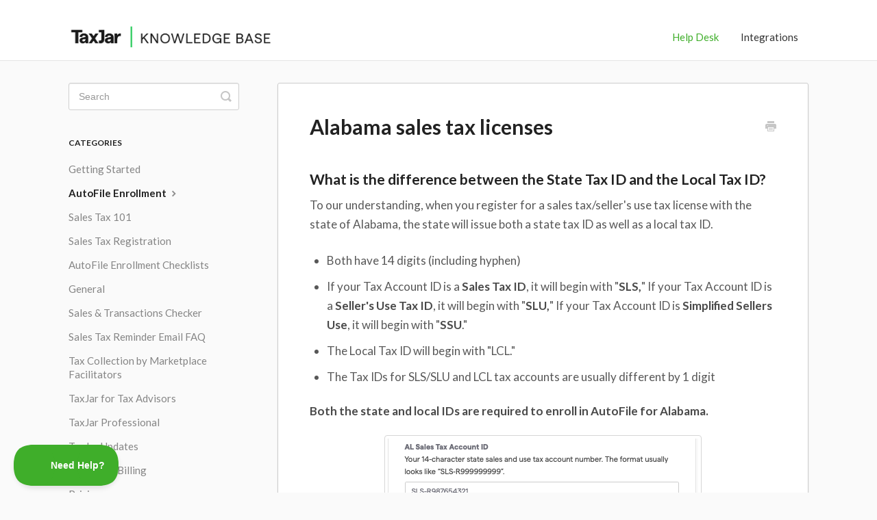

--- FILE ---
content_type: text/html; charset=utf-8
request_url: https://support.taxjar.com/article/592-alabama-state-tax-id-and-local-tax-id
body_size: 5165
content:


<!DOCTYPE html>
<html>
    
<head>
    <meta charset="utf-8"/>
    <title>Alabama sales tax licenses - TaxJar Support</title>
    <meta name="viewport" content="width=device-width, maximum-scale=1"/>
    <meta name="apple-mobile-web-app-capable" content="yes"/>
    <meta name="format-detection" content="telephone=no">
    <meta name="description" content="What is the difference between the State Tax ID and the Local Tax ID? To our understanding, when you register for a sales tax/seller&#x27;s use tax license with the "/>
    <meta name="author" content="TaxJar"/>
    <link rel="canonical" href="https://support.taxjar.com/article/592-alabama-state-tax-id-and-local-tax-id"/>
    
        
   
            <meta name="twitter:card" content="summary"/>
            <meta name="twitter:title" content="Alabama sales tax licenses" />
            <meta name="twitter:description" content="What is the difference between the State Tax ID and the Local Tax ID? To our understanding, when you register for a sales tax/seller&#x27;s use tax license with the "/>


    

    
        <link rel="stylesheet" href="//d3eto7onm69fcz.cloudfront.net/assets/stylesheets/launch-1769589813724.css">
    
    <style>
        body { background: #fafafa; }
        .navbar .navbar-inner { background: #ffffff; }
        .navbar .nav li a, 
        .navbar .icon-private-w  { color: #333333; }
        .navbar .brand, 
        .navbar .nav li a:hover, 
        .navbar .nav li a:focus, 
        .navbar .nav .active a, 
        .navbar .nav .active a:hover, 
        .navbar .nav .active a:focus  { color: #3fae2a; }
        .navbar a:hover .icon-private-w, 
        .navbar a:focus .icon-private-w, 
        .navbar .active a .icon-private-w, 
        .navbar .active a:hover .icon-private-w, 
        .navbar .active a:focus .icon-private-w { color: #3fae2a; }
        #serp-dd .result a:hover,
        #serp-dd .result > li.active,
        #fullArticle strong a,
        #fullArticle a strong,
        .collection a,
        .contentWrapper a,
        .most-pop-articles .popArticles a,
        .most-pop-articles .popArticles a:hover span,
        .category-list .category .article-count,
        .category-list .category:hover .article-count { color: #22c855; }
        #fullArticle, 
        #fullArticle p, 
        #fullArticle ul, 
        #fullArticle ol, 
        #fullArticle li, 
        #fullArticle div, 
        #fullArticle blockquote, 
        #fullArticle dd, 
        #fullArticle table { color:#585858; }
    </style>
    
    <link rel="apple-touch-icon-precomposed" href="//d33v4339jhl8k0.cloudfront.net/docs/assets/59025def2c7d3a057f88a10f/images/60c7f121b899954cddd474cc/Jar-01.png">
    <link rel="shortcut icon" type="image/png" href="//d33v4339jhl8k0.cloudfront.net/docs/assets/59025def2c7d3a057f88a10f/images/60c7f121fa6e7d669e9d60a6/Favicon-Jar-01.png">
    <!--[if lt IE 9]>
    
        <script src="//d3eto7onm69fcz.cloudfront.net/assets/javascripts/html5shiv.min.js"></script>
    
    <![endif]-->
    
        <script type="application/ld+json">
        {"@context":"https://schema.org","@type":"WebSite","url":"https://support.taxjar.com","potentialAction":{"@type":"SearchAction","target":"https://support.taxjar.com/search?query={query}","query-input":"required name=query"}}
        </script>
    
        <script type="application/ld+json">
        {"@context":"https://schema.org","@type":"BreadcrumbList","itemListElement":[{"@type":"ListItem","position":1,"name":"TaxJar Support","item":"https://support.taxjar.com"},{"@type":"ListItem","position":2,"name":"Help Desk","item":"https://support.taxjar.com/collection/220-help-desk"},{"@type":"ListItem","position":3,"name":"Alabama sales tax licenses","item":"https://support.taxjar.com/article/592-alabama-state-tax-id-and-local-tax-id"}]}
        </script>
    
    
        <link rel="stylesheet" href="//fonts.googleapis.com/css?family=Poppins|Lato:400,700">
<style>
  body {
    font-family: "Lato", "Helvetica Neue", Helvetica, Arial, Sans-serif;
    background: #fafafa;
  }

  h1 {
    font-weight: 600 !important;
  }

  .navbar .navbar-inner {
    padding: 4px 0 7px 0;
    background: #fff;
    border-bottom: 1px solid #e5e5e5;
    box-shadow: none;
  }

  .brand img {
    width: 300px;
  }

  .navbar .nav li a {
    font-size: 15px;
  }

  .navbar .nav .active .caret {
    display: none;
  }

  #home {
    display: none;
  }

  #docsSearch {
    border-bottom: 1px solid #f5f5f5;
    padding: 40px 0;
    background: url() 50% 50% no-repeat #fff;
  }

  .category-list .category {
    background: #fff;
    border-radius: 3px;
    box-shadow: 0 7px 4px -5px rgba(0, 0, 0, 0.05);
    transition: all 150ms;
    min-height: 122px;
  }

  .category-list .category:hover {
    background: #fff;
    border-color: #3EB049;
    box-shadow: 0 9px 20px -8px rgba(0, 0, 0, 0.15), inset 1px 1px 0 0 #3EB049, inset -1px -1px 0 0 #3EB049;
    transform: translate(0, -2px);
  }

  #fullArticle p,
  #fullArticle ul,
  #fullArticle ol,
  #fullArticle li,
  #fullArticle div,
  #fullArticle blockquote,
  #fullArticle dd,
  #fullArticle table {
    font-size: 17px;
    line-height: 28px;
  }

  #fullArticle .title,
  #categoryHead h1,
  .contentWrapper h1 {
    margin-bottom: 1.5em;
  }

  #main-content {
    background: none;
  }

  #sidebar .nav-list a {
    font-size: 15px;
  }

  .contentWrapper {
    border: 1px solid #ccc;
    border-radius: 3px;
    box-shadow: 0 2px 2px rgba(0, 0, 0, .1);
    background: #fff url() 100% -20px no-repeat;
  }

  footer p {
    font-size: 1em;
  }

  .articleFoot p,
  .articleFoot time {
    font-family: inherit;
    font-style: normal;
  }

  #searchBar button {
    font-family: "Poppins", "Matter", Helvetica, Roboto, Arial, sans-serif;
    background-color: #22c855;
    color: #000000;
    border-radius: 6px;
    border: 1px solid #22c855;
    font-size: 13px;
    text-decoration: none;
    text-shadow: none;
    font-weight: bold;
    letter-spacing: -1px;
  }

  #searchBar button:hover,
  button:focus {
    background: #FFFFFF !important;
    background-color: #FFFFFF !important;
    color: #000000 !important;
    border: 1px solid #e0e0e0;
  }

  #searchBar .search-query {
    border: 1px solid #e0e0e0;
  }

  .result a {
    color: black;
  }
</style>

<script type="text/javascript">!function(e,t,n){function a(){var e=t.getElementsByTagName("script")[0],n=t.createElement("script");n.type="text/javascript",n.async=!0,n.src="https://beacon-v2.helpscout.net",e.parentNode.insertBefore(n,e)}if(e.Beacon=n=function(t,n,a){e.Beacon.readyQueue.push({method:t,options:n,data:a})},n.readyQueue=[],"complete"===t.readyState)return a();e.attachEvent?e.attachEvent("onload",a):e.addEventListener("load",a,!1)}(window,document,window.Beacon||function(){});</script>
<script type="text/javascript">window.Beacon('init', 'b959db00-0b3f-495b-a089-4404a040092d')</script>
    
</head>
    
    <body>
        
<header id="mainNav" class="navbar">
    <div class="navbar-inner">
        <div class="container-fluid">
            <a class="brand" href="https://www.taxjar.com/">
            
                
                    <img src="//d33v4339jhl8k0.cloudfront.net/docs/assets/59025def2c7d3a057f88a10f/images/60c90cf6b899954cddd47a81/TJ_HelpScout_Logo2.png" alt="TaxJar Support" width="700" height="75">
                

            
            </a>
            
                <button type="button" class="btn btn-navbar" data-toggle="collapse" data-target=".nav-collapse">
                    <span class="sr-only">Toggle Navigation</span>
                    <span class="icon-bar"></span>
                    <span class="icon-bar"></span>
                    <span class="icon-bar"></span>
                </button>
            
            <div class="nav-collapse collapse">
                <nav role="navigation"><!-- added for accessibility -->
                <ul class="nav">
                    
                        <li id="home"><a href="/">Support Home <b class="caret"></b></a></li>
                    
                    
                        
                            <li  class="active"  id="help-desk"><a href="/collection/220-help-desk">Help Desk  <b class="caret"></b></a></li>
                        
                            <li  id="integrations"><a href="/collection/223-integrations">Integrations  <b class="caret"></b></a></li>
                        
                    
                    
                </ul>
                </nav>
            </div><!--/.nav-collapse -->
        </div><!--/container-->
    </div><!--/navbar-inner-->
</header>
        <section id="contentArea" class="container-fluid">
            <div class="row-fluid">
                <section id="main-content" class="span9">
                    <div class="contentWrapper withRelated">
                        
    
    <article id="fullArticle">
        <h1 class="title">Alabama sales tax licenses</h1>
    
        <a href="javascript:window.print()" class="printArticle" title="Print this article" aria-label="Print this Article"><i class="icon-print"></i></a>
        <h3>What is the difference between the State Tax ID and the Local Tax ID?</h3>
<p>To our understanding, when you register for a sales tax/seller's use tax license with the state of Alabama, the state will issue both a state tax ID as well as a local tax ID.</p>
<ul>
 <li>Both have 14 digits (including hyphen)</li>
 <li>If your Tax Account ID is a <strong>Sales Tax ID</strong>, it will begin with "<strong>SLS,</strong>" If your Tax Account ID is a <strong>Seller's Use Tax ID</strong>, it will begin with "<strong>SLU,</strong>" If your Tax Account ID is&nbsp;<strong>Simplified Sellers Use</strong>, it will begin with "<strong>SSU</strong>."</li>
 <li>The Local Tax ID will begin with "LCL."</li>
 <li>The Tax IDs for SLS/SLU and LCL tax accounts are usually different by 1 digit</li>
</ul>
<p><strong style="background-color: initial;">Both the state and local IDs are required to enroll in AutoFile for Alabama.</strong></p>
<p><img src="//d33v4339jhl8k0.cloudfront.net/docs/assets/59025def2c7d3a057f88a10f/images/60d4b82e8556b07a28849472/file-KqWpcN99mr.png" alt="" style="display: block; margin: auto;"></p>
<ul>
 <li>Simplified Sellers Use tax licensees will not have a Local Tax ID.&nbsp;&nbsp;</li>
 <li>Please duplicate your Account ID field for Local Tax, if you are an SSUT customer.</li>
</ul>
<p><strong style="background-color: initial;">Please note that when you enroll in AutoFile Alabama, TaxJar will submit a return for</strong>:</p>
<ul>
 <li>State sales taxes, and</li>
 <li>Local taxes for <a href="https://www.revenue.alabama.gov/wp-content/uploads/2022/07/state-admin.pdf" target="_blank">State Administered counties and cities</a></li>
 <li>TaxJar <strong>will NOT</strong> AutoFile sales tax returns for <a href="https://www.revenue.alabama.gov/wp-content/uploads/2022/07/address.pdf" target="_blank">Self (Non-State) Administered localities</a>.You will be responsible for submitting those returns and payments.</li>
</ul>
<p><strong>For non SSUT customers:</strong></p>
<p>At this time, TaxJar’s AutoFile service for Alabama submits a return for both:</p>
<ul>
 <li>State sales taxes</li>
 <li>Local taxes for State Administered counties and cities &nbsp;</li>
</ul>
<p>Click here for a list of <a href="https://www.revenue.alabama.gov/wp-content/uploads/2022/07/state-admin.pdf">State Administered counties and cities</a>.</p>
<p>Click here for a list of <a href="https://www.revenue.alabama.gov/wp-content/uploads/2022/07/address.pdf">Self (Non-State) Administered localities</a> and their contact details.</p>
<p>As there is no local tax for SSUT licensees, sellers within this program will&nbsp;not have to separately register or file with the home rule localities.&nbsp;</p>
<p>For more information about Alabama's remote seller use tax program, click <a href="https://www.taxjar.com/blog/alabama-remote-seller-use-tax-program-2015">here</a>.</p>
<p>TaxJar AutoFile supports automated filing for sellers use tax. Learn more <a href="https://www.taxjar.com/blog/alabama-remote-seller-use-tax-program-2015">here</a>.</p>
    </article>
    

    <section class="articleFoot">
    

    <time class="lu" datetime=2024-08-16 >Last updated on August 16, 2024</time>
    </section>

                    </div><!--/contentWrapper-->
                    
                        <section class="related">
                            <h3>Related Articles</h3>
                            <ul>
                                
                                    <li><a href="/article/591-alabama-how-to-enable-third-party-access-in-your-mat-account"><i class="icon-article-doc"></i><span>Alabama: How to enable third party access in your MAT account</span></a></li>
                                
                                    <li><a href="/article/593-what-do-i-need-to-enroll-in-autofile-for-alabama"><i class="icon-article-doc"></i><span>What do I need to enroll in AutoFile for Alabama?</span></a></li>
                                
                                    <li><a href="/article/481-alabama-set-up-your-online-filing-account"><i class="icon-article-doc"></i><span>Alabama: Set up your Online Filing account</span></a></li>
                                
                            </ul>
                        </section>
                    
                </section><!--/content-->
                <aside id="sidebar" class="span3">
                 

<form action="/search" method="GET" id="searchBar" class="sm" autocomplete="off">
    
                    <input type="hidden" name="collectionId" value="5908bb4a0428634b4a32ca1e"/>
                    <input type="text" name="query" title="search-query" class="search-query" placeholder="Search" value="" aria-label="Search" />
                    <button type="submit">
                        <span class="sr-only">Toggle Search</span>
                        <i class="icon-search"></i>
                    </button>
                    <div id="serp-dd" style="display: none;" class="sb">
                        <ul class="result">
                        </ul>
                    </div>
                
</form>

                
                    <h3>Categories</h3>
                    <ul class="nav nav-list">
                    
                        
                            <li ><a href="/category/235-getting-started">Getting Started  <i class="icon-arrow"></i></a></li>
                        
                    
                        
                            <li  class="active" ><a href="/category/439-autofile-enrollment">AutoFile Enrollment  <i class="icon-arrow"></i></a></li>
                        
                    
                        
                            <li ><a href="/category/230-sales-tax-101">Sales Tax 101  <i class="icon-arrow"></i></a></li>
                        
                    
                        
                            <li ><a href="/category/236-sales-tax-registration">Sales Tax Registration  <i class="icon-arrow"></i></a></li>
                        
                    
                        
                            <li ><a href="/category/431-autofile-enrollment-checklists">AutoFile Enrollment Checklists  <i class="icon-arrow"></i></a></li>
                        
                    
                        
                            <li ><a href="/category/227-general">General  <i class="icon-arrow"></i></a></li>
                        
                    
                        
                            <li ><a href="/category/561-sales-transactions-checker">Sales &amp; Transactions Checker  <i class="icon-arrow"></i></a></li>
                        
                    
                        
                            <li ><a href="/category/625-sales-tax-reminder-email-faq">Sales Tax Reminder Email FAQ  <i class="icon-arrow"></i></a></li>
                        
                    
                        
                            <li ><a href="/category/624-tax-collection-by-marketplace-facilitators">Tax Collection by Marketplace Facilitators  <i class="icon-arrow"></i></a></li>
                        
                    
                        
                            <li ><a href="/category/723-taxjar-for-tax-advisors">TaxJar for Tax Advisors  <i class="icon-arrow"></i></a></li>
                        
                    
                        
                            <li ><a href="/category/620-taxjar-plus">TaxJar Professional  <i class="icon-arrow"></i></a></li>
                        
                    
                        
                            <li ><a href="/category/494-taxjar-updates">TaxJar Updates  <i class="icon-arrow"></i></a></li>
                        
                    
                        
                            <li ><a href="/category/231-account-billing">Account &amp; Billing  <i class="icon-arrow"></i></a></li>
                        
                    
                        
                            <li ><a href="/category/238-pricing">Pricing  <i class="icon-arrow"></i></a></li>
                        
                    
                        
                            <li ><a href="/category/228-reading-reports">Reading Reports  <i class="icon-arrow"></i></a></li>
                        
                    
                        
                            <li ><a href="/category/229-filing-returns">Filing Returns  <i class="icon-arrow"></i></a></li>
                        
                    
                        
                            <li ><a href="/category/226-autofile">AutoFile  <i class="icon-arrow"></i></a></li>
                        
                    
                        
                            <li ><a href="/category/233-smartcalcs-api">TaxJar API  <i class="icon-arrow"></i></a></li>
                        
                    
                        
                            <li ><a href="/category/320-product-taxability">Product Taxability  <i class="icon-arrow"></i></a></li>
                        
                    
                        
                            <li ><a href="/category/317-international">International  <i class="icon-arrow"></i></a></li>
                        
                    
                        
                            <li ><a href="/category/237-video-guides">Video Guides  <i class="icon-arrow"></i></a></li>
                        
                    
                    </ul>
                
                </aside><!--/span-->
            </div><!--/row-->
            <div id="noResults" style="display:none;">No results found</div>
            <footer>
                

<p>&copy;
    
        <a href="https://www.taxjar.com/">TaxJar</a>
    
    2026. <span>Powered by <a rel="nofollow noopener noreferrer" href="https://www.helpscout.com/docs-refer/?co=TaxJar&utm_source=docs&utm_medium=footerlink&utm_campaign=Docs+Branding" target="_blank">Help Scout</a></span>
    
        
    
</p>

            </footer>
        </section><!--/.fluid-container-->
        
        
    <script src="//d3eto7onm69fcz.cloudfront.net/assets/javascripts/app4.min.js"></script>

<script>
// keep iOS links from opening safari
if(("standalone" in window.navigator) && window.navigator.standalone){
// If you want to prevent remote links in standalone web apps opening Mobile Safari, change 'remotes' to true
var noddy, remotes = false;
document.addEventListener('click', function(event) {
noddy = event.target;
while(noddy.nodeName !== "A" && noddy.nodeName !== "HTML") {
noddy = noddy.parentNode;
}

if('href' in noddy && noddy.href.indexOf('http') !== -1 && (noddy.href.indexOf(document.location.host) !== -1 || remotes)){
event.preventDefault();
document.location.href = noddy.href;
}

},false);
}
</script>
        
    </body>
</html>


